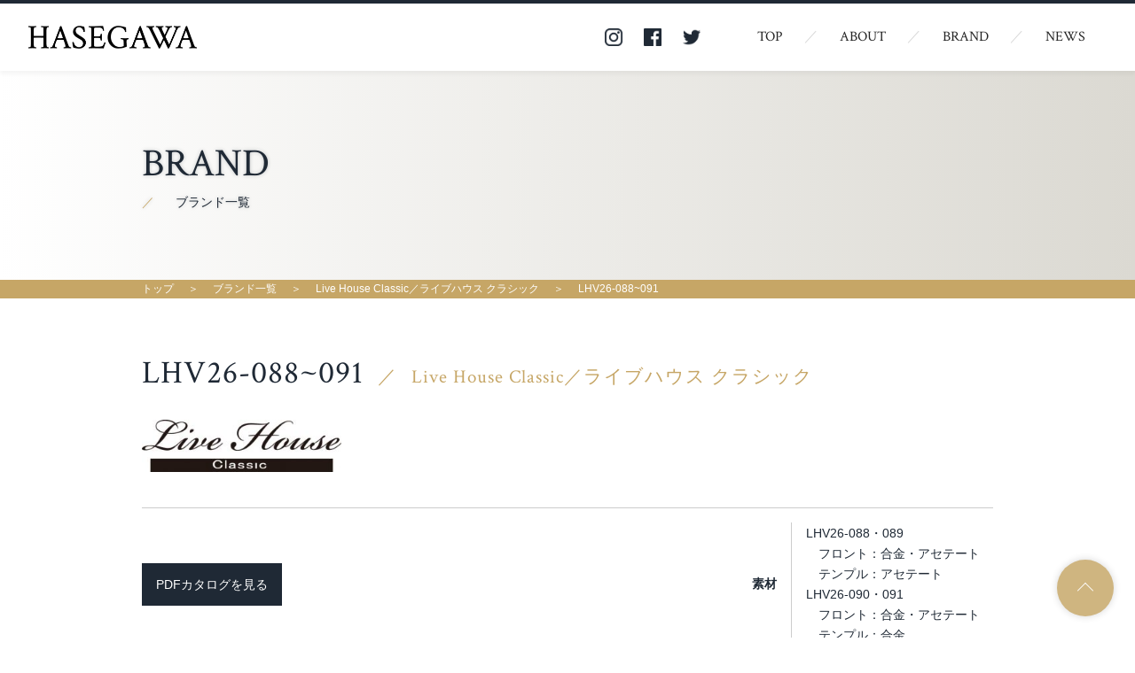

--- FILE ---
content_type: text/html; charset=UTF-8
request_url: http://hasegawa-opt.com/archives/737
body_size: 20813
content:
<!DOCTYPE html>
<html>
	<head>
		<meta charset="UTF-8">
		<title>HASEGAWA</title>
		<meta name="description" content="">
		<meta name="keywords" content="">
		<meta name="viewport" content="width=device-width, initial-scale=1.0, maximum-scale=1.0">
		<link rel="stylesheet" href="http://hasegawa-opt.com/wp/wp-content/themes/hasegawa/css/normalize.css">
		<link rel="stylesheet" href="http://hasegawa-opt.com/wp/wp-content/themes/hasegawa/css/jquery.bxslider.css">
		<link rel="stylesheet" href="http://hasegawa-opt.com/wp/wp-content/themes/hasegawa/css/slick.css">
		<link rel="stylesheet" href="http://hasegawa-opt.com/wp/wp-content/themes/hasegawa/css/colorbox.css">
		<link rel="stylesheet" href="http://hasegawa-opt.com/wp/wp-content/themes/hasegawa/style.css">
		<link rel="stylesheet" href="http://hasegawa-opt.com/wp/wp-content/themes/hasegawa/css/responsive.css">
		<link href="https://fonts.googleapis.com/css?family=Crimson+Text:400,600,700" rel="stylesheet">
	</head>
	<body>
		<header>
			<div class="header_inner float_wrap">
				<p class="logo left_clm"><a href="http://hasegawa-opt.com/"><img src="http://hasegawa-opt.com/wp/wp-content/themes/hasegawa/img/logo.png" alt="HASEGAWA" width="190"></a></p>
				<div id="burger">
					<span></span>
					<span></span>
					<span></span>
				</div>
				<nav class="top_info right_clm">
					<ul class="sns_ico_wrap">
						<li><a href="https://www.instagram.com/hasegawaopt/?hl=ja" target="_blank"><img src="http://hasegawa-opt.com/wp/wp-content/themes/hasegawa/img/ico_insta.png" alt="Instagram" width="20"></a></li>
						<li><a href="https://www.facebook.com/Hasegawa.1967/" target="_blank"><img src="http://hasegawa-opt.com/wp/wp-content/themes/hasegawa/img/ico_fb.png" alt="Facebook" width="20"></a></li>
						<li><a href="https://twitter.com/hasegawaopt" target="_blank"><img src="http://hasegawa-opt.com/wp/wp-content/themes/hasegawa/img/ico_twitter.png" alt="Twitter" width="20"></a></li>
					</ul>
					<ul id="gnav" class="eng float_wrap">
						<li><a href="http://hasegawa-opt.com/">TOP</a></li>
						<li><a href="http://hasegawa-opt.com/about">ABOUT</a></li>
						<li><a href="http://hasegawa-opt.com/brand-list">BRAND</a></li>
						<li><a href="http://hasegawa-opt.com/news-list">NEWS</a></li>
					</ul>
				</nav>
			</div>
			<meta name='robots' content='max-image-preview:large' />
<link rel='dns-prefetch' href='//s.w.org' />
<link rel="alternate" type="application/rss+xml" title="HASEGAWA &raquo; LHV26-088~091 のコメントのフィード" href="http://hasegawa-opt.com/archives/737/feed" />
		<script type="text/javascript">
			window._wpemojiSettings = {"baseUrl":"https:\/\/s.w.org\/images\/core\/emoji\/13.0.1\/72x72\/","ext":".png","svgUrl":"https:\/\/s.w.org\/images\/core\/emoji\/13.0.1\/svg\/","svgExt":".svg","source":{"concatemoji":"http:\/\/hasegawa-opt.com\/wp\/wp-includes\/js\/wp-emoji-release.min.js?ver=5.7.14"}};
			!function(e,a,t){var n,r,o,i=a.createElement("canvas"),p=i.getContext&&i.getContext("2d");function s(e,t){var a=String.fromCharCode;p.clearRect(0,0,i.width,i.height),p.fillText(a.apply(this,e),0,0);e=i.toDataURL();return p.clearRect(0,0,i.width,i.height),p.fillText(a.apply(this,t),0,0),e===i.toDataURL()}function c(e){var t=a.createElement("script");t.src=e,t.defer=t.type="text/javascript",a.getElementsByTagName("head")[0].appendChild(t)}for(o=Array("flag","emoji"),t.supports={everything:!0,everythingExceptFlag:!0},r=0;r<o.length;r++)t.supports[o[r]]=function(e){if(!p||!p.fillText)return!1;switch(p.textBaseline="top",p.font="600 32px Arial",e){case"flag":return s([127987,65039,8205,9895,65039],[127987,65039,8203,9895,65039])?!1:!s([55356,56826,55356,56819],[55356,56826,8203,55356,56819])&&!s([55356,57332,56128,56423,56128,56418,56128,56421,56128,56430,56128,56423,56128,56447],[55356,57332,8203,56128,56423,8203,56128,56418,8203,56128,56421,8203,56128,56430,8203,56128,56423,8203,56128,56447]);case"emoji":return!s([55357,56424,8205,55356,57212],[55357,56424,8203,55356,57212])}return!1}(o[r]),t.supports.everything=t.supports.everything&&t.supports[o[r]],"flag"!==o[r]&&(t.supports.everythingExceptFlag=t.supports.everythingExceptFlag&&t.supports[o[r]]);t.supports.everythingExceptFlag=t.supports.everythingExceptFlag&&!t.supports.flag,t.DOMReady=!1,t.readyCallback=function(){t.DOMReady=!0},t.supports.everything||(n=function(){t.readyCallback()},a.addEventListener?(a.addEventListener("DOMContentLoaded",n,!1),e.addEventListener("load",n,!1)):(e.attachEvent("onload",n),a.attachEvent("onreadystatechange",function(){"complete"===a.readyState&&t.readyCallback()})),(n=t.source||{}).concatemoji?c(n.concatemoji):n.wpemoji&&n.twemoji&&(c(n.twemoji),c(n.wpemoji)))}(window,document,window._wpemojiSettings);
		</script>
		<style type="text/css">
img.wp-smiley,
img.emoji {
	display: inline !important;
	border: none !important;
	box-shadow: none !important;
	height: 1em !important;
	width: 1em !important;
	margin: 0 .07em !important;
	vertical-align: -0.1em !important;
	background: none !important;
	padding: 0 !important;
}
</style>
	<link rel='stylesheet' id='wp-block-library-css'  href='http://hasegawa-opt.com/wp/wp-includes/css/dist/block-library/style.min.css?ver=5.7.14' type='text/css' media='all' />
<link rel="https://api.w.org/" href="http://hasegawa-opt.com/wp-json/" /><link rel="alternate" type="application/json" href="http://hasegawa-opt.com/wp-json/wp/v2/posts/737" /><link rel="EditURI" type="application/rsd+xml" title="RSD" href="http://hasegawa-opt.com/wp/xmlrpc.php?rsd" />
<link rel="wlwmanifest" type="application/wlwmanifest+xml" href="http://hasegawa-opt.com/wp/wp-includes/wlwmanifest.xml" /> 
<meta name="generator" content="WordPress 5.7.14" />
<link rel="canonical" href="http://hasegawa-opt.com/archives/737" />
<link rel='shortlink' href='http://hasegawa-opt.com/?p=737' />
<link rel="alternate" type="application/json+oembed" href="http://hasegawa-opt.com/wp-json/oembed/1.0/embed?url=http%3A%2F%2Fhasegawa-opt.com%2Farchives%2F737" />
<link rel="alternate" type="text/xml+oembed" href="http://hasegawa-opt.com/wp-json/oembed/1.0/embed?url=http%3A%2F%2Fhasegawa-opt.com%2Farchives%2F737&#038;format=xml" />
<link rel="icon" href="http://hasegawa-opt.com/wp/wp-content/uploads/2021/02/cropped-HASEGAWA-32x32.png" sizes="32x32" />
<link rel="icon" href="http://hasegawa-opt.com/wp/wp-content/uploads/2021/02/cropped-HASEGAWA-192x192.png" sizes="192x192" />
<link rel="apple-touch-icon" href="http://hasegawa-opt.com/wp/wp-content/uploads/2021/02/cropped-HASEGAWA-180x180.png" />
<meta name="msapplication-TileImage" content="http://hasegawa-opt.com/wp/wp-content/uploads/2021/02/cropped-HASEGAWA-270x270.png" />
		</header>
		<div id="wrapper" class="lower">
			<div class="lw_tl_wrap news">
				<h1 class="lw_tl inner">
					<span class="eng">BRAND</span>
					<span class="ja">ブランド一覧</span>
				</h1>
			</div>
						<div class="bread_wrap">
				<ul class="bread float_wrap inner">
										<li><a href="http://hasegawa-opt.com/">トップ</a></li>
					<li><a href="http://hasegawa-opt.com/brand-list">ブランド一覧</a></li>
					<li><a href="http://hasegawa-opt.com/archives/category/brand-l/live-house-classic">Live House Classic／ライブハウス クラシック</a></li>
					<li>LHV26-088~091</li>
				</ul>
			</div>

			<section id="product">
				<div class="container">
					<div class="sc inner">
						<h2 class="product-title-wrap eng"><span class="product-title">LHV26-088~091</span><span class="category">Live House Classic／ライブハウス クラシック</span></h2>
						<div class="txt">
<figure class="wp-block-image size-medium is-resized"><a href="http://hasegawa-opt.com/archives/category/brand-l/live-house-classic"><img loading="lazy" src="http://hasegawa-opt.com/wp/wp-content/uploads/2017/10/LHVクラシックロゴ-300x78.jpg" alt="" class="wp-image-71" width="225" height="59" srcset="http://hasegawa-opt.com/wp/wp-content/uploads/2017/10/LHVクラシックロゴ-300x78.jpg 300w, http://hasegawa-opt.com/wp/wp-content/uploads/2017/10/LHVクラシックロゴ.jpg 696w" sizes="(max-width: 225px) 100vw, 225px" /></a></figure>
</div>
						<div class="product-about">
							<p class="catalog-link"><a href="http://hasegawa-opt.com/wp/wp-content/uploads/2018/08/LHV26-088～091　.pdf" target="_blank">PDFカタログを見る</a></p>
							<table class="material-wrap">
								<tbody>
									<tr>
										<th>素材</th>
										<td>LHV26-088・089　<br>　フロント：合金・アセテート　<br>　テンプル：アセテート　<br>LHV26-090・091　<br>　フロント：合金・アセテート　<br>　テンプル：合金　</td>
									</tr>
								</tbody>
							</table>
						</div>

						<div class="product-wrap">
														<div class="product-box">
								<h3 class="product-type eng">LHV26-088</h3>
								<div class="product-box-inner">
									<div class="image-wrap">
										<ul class="main-image">
											<li><img src="http://hasegawa-opt.com/wp/wp-content/uploads/2021/09/LHV26-088-C-2.jpg"></li>																																																						</ul>
										<ul class="sub-image">
											<li class="thumbnail-current"><img src="http://hasegawa-opt.com/wp/wp-content/uploads/2021/09/LHV26-088-C-2.jpg"></li>																																																						</ul>
									</div>
									<div class="content-wrap">
										<table class="tb">
											<tbody>
												<tr>
													<th>サイズ</th>
													<td>51□19-140</td>
												</tr>
												<tr>
													<th>天地</th>
													<td>39.5㎜</td>
												</tr>
											</tbody>
										</table>
										<div class="color-variation">
											<p class="color-title eng">COLOR VARIATION</p>
											<ul class="color-list float_wrap">
																																																																																															</ul>
										</div>
									</div>
								</div>
							</div>
														<div class="product-box">
								<h3 class="product-type eng">LHV26-089</h3>
								<div class="product-box-inner">
									<div class="image-wrap">
										<ul class="main-image">
											<li><img src="http://hasegawa-opt.com/wp/wp-content/uploads/2021/09/LHV26-089-C-4.jpg"></li>																																																						</ul>
										<ul class="sub-image">
											<li class="thumbnail-current"><img src="http://hasegawa-opt.com/wp/wp-content/uploads/2021/09/LHV26-089-C-4.jpg"></li>																																																						</ul>
									</div>
									<div class="content-wrap">
										<table class="tb">
											<tbody>
												<tr>
													<th>サイズ</th>
													<td>48□21-140</td>
												</tr>
												<tr>
													<th>天地</th>
													<td>41.8㎜</td>
												</tr>
											</tbody>
										</table>
										<div class="color-variation">
											<p class="color-title eng">COLOR VARIATION</p>
											<ul class="color-list float_wrap">
																																																																																															</ul>
										</div>
									</div>
								</div>
							</div>
														<div class="product-box">
								<h3 class="product-type eng">LHV26-090</h3>
								<div class="product-box-inner">
									<div class="image-wrap">
										<ul class="main-image">
											<li><img src="http://hasegawa-opt.com/wp/wp-content/uploads/2021/09/LHV26-090-C-4.jpg"></li>																																																						</ul>
										<ul class="sub-image">
											<li class="thumbnail-current"><img src="http://hasegawa-opt.com/wp/wp-content/uploads/2021/09/LHV26-090-C-4.jpg"></li>																																																						</ul>
									</div>
									<div class="content-wrap">
										<table class="tb">
											<tbody>
												<tr>
													<th>サイズ</th>
													<td>49□21-140</td>
												</tr>
												<tr>
													<th>天地</th>
													<td>40.6㎜</td>
												</tr>
											</tbody>
										</table>
										<div class="color-variation">
											<p class="color-title eng">COLOR VARIATION</p>
											<ul class="color-list float_wrap">
																																																																																															</ul>
										</div>
									</div>
								</div>
							</div>
														<div class="product-box">
								<h3 class="product-type eng">LHV26-091</h3>
								<div class="product-box-inner">
									<div class="image-wrap">
										<ul class="main-image">
											<li><img src="http://hasegawa-opt.com/wp/wp-content/uploads/2021/09/LHV26-091-C-1.jpg"></li>																																																						</ul>
										<ul class="sub-image">
											<li class="thumbnail-current"><img src="http://hasegawa-opt.com/wp/wp-content/uploads/2021/09/LHV26-091-C-1.jpg"></li>																																																						</ul>
									</div>
									<div class="content-wrap">
										<table class="tb">
											<tbody>
												<tr>
													<th>サイズ</th>
													<td>48□21-140</td>
												</tr>
												<tr>
													<th>天地</th>
													<td>42.0㎜</td>
												</tr>
											</tbody>
										</table>
										<div class="color-variation">
											<p class="color-title eng">COLOR VARIATION</p>
											<ul class="color-list float_wrap">
																																																																																															</ul>
										</div>
									</div>
								</div>
							</div>
													</div>
					</div>
				</div>
			</section>

			<!--<section id="product">
				<div class="container">
					<div class="sc inner float_wrap">
						<h2 class="sc_tl eng">LHV26-088~091</h2>
						<div class="product_dtl float_wrap">
							<p class="product_image left_clm"><img width="1002" height="357" src="http://hasegawa-opt.com/wp/wp-content/uploads/2021/09/LHV26-089-C-4-1002x357.jpg" class="attachment-product-thumb size-product-thumb wp-post-image" alt="" loading="lazy" srcset="http://hasegawa-opt.com/wp/wp-content/uploads/2021/09/LHV26-089-C-4-1002x357.jpg 1002w, http://hasegawa-opt.com/wp/wp-content/uploads/2021/09/LHV26-089-C-4-300x107.jpg 300w, http://hasegawa-opt.com/wp/wp-content/uploads/2021/09/LHV26-089-C-4-1024x365.jpg 1024w, http://hasegawa-opt.com/wp/wp-content/uploads/2021/09/LHV26-089-C-4-768x274.jpg 768w, http://hasegawa-opt.com/wp/wp-content/uploads/2021/09/LHV26-089-C-4-1536x548.jpg 1536w, http://hasegawa-opt.com/wp/wp-content/uploads/2021/09/LHV26-089-C-4-461x164.jpg 461w, http://hasegawa-opt.com/wp/wp-content/uploads/2021/09/LHV26-089-C-4.jpg 2000w" sizes="(max-width: 1002px) 100vw, 1002px" /></p>
							<table class="tb right_clm">
								<tbody>
									<tr>
										<th>ブランド</th>
										<td>Live House Classic／ライブハウス クラシック</td>
									</tr>
									<tr>
										<th>品番</th>
										<td>LHV26-088~091</td>
									</tr>
																																													<tr>
										<th>詳細資料</th>
										<td><a class="txtlink" href="http://hasegawa-opt.com/wp/wp-content/uploads/2018/08/LHV26-088～091　.pdf" target="_blank">カタログを見る</a></td>
									</tr>
																	</tbody>
							</table>
						</div>
						<div class="content_wrap txt">
<figure class="wp-block-image size-medium is-resized"><a href="http://hasegawa-opt.com/archives/category/brand-l/live-house-classic"><img loading="lazy" src="http://hasegawa-opt.com/wp/wp-content/uploads/2017/10/LHVクラシックロゴ-300x78.jpg" alt="" class="wp-image-71" width="225" height="59" srcset="http://hasegawa-opt.com/wp/wp-content/uploads/2017/10/LHVクラシックロゴ-300x78.jpg 300w, http://hasegawa-opt.com/wp/wp-content/uploads/2017/10/LHVクラシックロゴ.jpg 696w" sizes="(max-width: 225px) 100vw, 225px" /></a></figure>
</div>

						<section id="color">
							<h3 class="single_tl eng">COLOR VARIATION</h3>
							<ul class="color_list float_wrap">
																																																																																																																																																																							</ul>
						</section>
						<div class="brand_back">
							<p class="view_more prev eng"><a href="http://hasegawa-opt.com/brand-list">Brand List</a></p>
						</div>
					</div>
				</div>
			</section>-->
						
		</div>


		<footer>
			<div id="pagetop"><a href="#"></a></div>
			<div class="inner float_wrap">
				<div class="left_clm">
					<p class="logo"><img src="http://hasegawa-opt.com/wp/wp-content/themes/hasegawa/img/logo2.png" alt="HASEGAWA" width="240"></p>
					<small class="eng copy">&copy;2020 HASEGAWA Co,Ltd.</small>
				</div>
				<nav class="foot_info">
					<ul class="sns_ico_wrap">
						<li><a href="https://www.instagram.com/hasegawaopt/?hl=ja" target="_blank"><img src="http://hasegawa-opt.com/wp/wp-content/themes/hasegawa/img/ico_insta2.png" alt="Instagram" width="20"></a></li>
						<li><a href="https://www.facebook.com/Hasegawa.1967/" target="_blank"><img src="http://hasegawa-opt.com/wp/wp-content/themes/hasegawa/img/ico_fb2.png" alt="Facebook" width="20"></a></li>
						<li><a href="https://twitter.com/hasegawaopt" target="_blank"><img src="http://hasegawa-opt.com/wp/wp-content/themes/hasegawa/img/ico_twitter2.png" alt="Twitter" width="20"></a></li>
					</ul>
					<ul id="gnav_foot" class="float_wrap">
						<li><a href="http://hasegawa-opt.com/">トップ</a></li>
						<li><a href="http://hasegawa-opt.com/about">会社案内</a></li>
						<li><a href="http://hasegawa-opt.com/brand-list">ブランド一覧</a></li>
						<li><a href="http://hasegawa-opt.com/news-list">お知らせ</a></li>
					</ul>
				</nav>
			</div>
		</footer>
		<script src="http://ajax.googleapis.com/ajax/libs/jquery/1.9.1/jquery.min.js"></script>
		<script src="http://hasegawa-opt.com/wp/wp-content/themes/hasegawa/js/jquery.bxslider.min.js"></script>
		<script src="http://hasegawa-opt.com/wp/wp-content/themes/hasegawa/js/slick.js"></script>
		<script src="http://hasegawa-opt.com/wp/wp-content/themes/hasegawa/js/jquery.colorbox.js"></script>
		<script>
			jQuery(function($) {
				var nav    = $('header'),
				    offset = nav.offset();
				  
				$(window).scroll(function () {
				  if($(window).scrollTop() > offset.top) {
				    nav.addClass('fixed');
				  } else {
				    nav.removeClass('fixed');
				  }
				});

				$('#burger').click(function(){
		            $('.top_info, #burger').toggleClass('open');
				});

				$('.bxslider').bxSlider({
			        auto: true,
			        pager: true,
			        controls: true
			    });



				$('.product-wrap .product-box').each(function(i){
				    $(this).addClass('data-id' + i);
					var slider = '.data-id'+i+' .main-image'; // スライダー
					var thumbnailItem = '.data-id'+i+' .sub-image li'; // サムネイル画像アイテム
					
					// サムネイル画像アイテムに data-index でindex番号を付与
					$(thumbnailItem).each(function(){
					 var index = $(thumbnailItem).index(this);
					 $(this).attr("data-index",index);
					});
					
					// スライダー初期化後、カレントのサムネイル画像にクラス「thumbnail-current」を付ける
					// 「slickスライダー作成」の前にこの記述は書いてください。
					$(slider).on('init',function(slick){
					 var index = $(".slide-item.slick-slide.slick-current").attr("data-slick-index");
					 $(thumbnailItem+'[data-index="'+index+'"]').addClass("thumbnail-current");
					});

					//slickスライダー初期化  
					$(slider).slick({
						infinite: true,
						slidesToShow: 1,
						slidesToScroll: 1,
						arrows: false,
						fade: true
					});
					//サムネイル画像アイテムをクリックしたときにスライダー切り替え
					$(thumbnailItem).on('click',function(){
					  var index = $(this).attr("data-index");
					  $(slider).slick("slickGoTo",index,false);
					});
					
					//サムネイル画像のカレントを切り替え
					$(slider).on('beforeChange',function(event,slick, currentSlide,nextSlide){
					  $(thumbnailItem).each(function(){
					    $(this).removeClass("thumbnail-current");
					  });
					  $(thumbnailItem+'[data-index="'+nextSlide+'"]').addClass("thumbnail-current");
					});
				});

				$(".modal").colorbox({
				  maxWidth:"80%",
				  maxHeight:"80%"
				});
			});
		</script>
		<script type='text/javascript' src='http://hasegawa-opt.com/wp/wp-includes/js/wp-embed.min.js?ver=5.7.14' id='wp-embed-js'></script>
	</body>
</html>

--- FILE ---
content_type: text/css
request_url: http://hasegawa-opt.com/wp/wp-content/themes/hasegawa/style.css
body_size: 17985
content:
/*
Theme Name: hasegawa
*/

@charset 'UTF-8';



/*==========================
　　　　　　Reset
==========================*/

body {
	font-family: Helvetica, Arial, 'Yu Gothic', '游ゴシック', YuGothic, '游ゴシック体', 'Hiragino Kaku Gothic ProN', 'ヒラギノ角ゴ ProN W3', meiryo, 'メイリオ', 'ms pgothic', sans-serif;
	font-size: 14px;
	color: #1f2935;
}
img {
	max-width: 100%;
	vertical-align: bottom;
}
ul {
	margin:0;
	padding:0;
}
li {
	list-style-type: none;
}
p {
	margin:0;
	padding:0;
}
a {
	text-decoration: none;
	color: #252525;
}
a, a:hover, img, article, input, textarea {
  text-decoration:none;
  -webkit-transition: .2s;
  -moz-transition: .2s;
  -o-transition: .2s;
  -ms-transition: .2s;  
  transition: .2s;
}
h1, h2, h3, h4, h5, h6 {
	margin:0;
	padding:0;
}
dl, dt, dd {
	margin:0;
	padding:0;
}
input:focus, textarea:focus {
  outline:none;
}
figure, figcaption {
	margin: 0;
	padding: 0;
}


/*==========================
　　　　　　Common
==========================*/
.eng {
	font-family: 'Crimson Text', serif;
	font-weight: 400;
}
.tb {
	width: 100%;
	border-collapse: collapse;
	line-height: 1.5;
}
.tb th,
.tb td {
	padding: 16px 0;
	text-align: left;
	border-bottom: 1px solid rgba(0,0,0,.08);
}
.float_wrap {
	overflow: hidden;
}
.left_clm {
	float: left;
}
.right_clm {
	float: right;
}
.shadow_top {
	-webkit-box-shadow: 0 8px 16px rgba(0,0,0,.08) inset;
	box-shadow: 0 8px 16px rgba(0,0,0,.08) inset;
}
.sc {
	padding: 64px 0;
}
.container {
	padding: 0 16px;
}
.inner {
	max-width: 960px;
	width: 100%;
	margin: 0 auto;
}
.half_clm {
	width: 48%;
}
.txt {
	line-height: 1.5;
	text-align: justify;
}
.sc_tl {
	text-transform: uppercase;
	font-size: 2.286em;
	letter-spacing: 1px;
	position: relative;
	margin: 0 0 32px;
}
.sc_tl:after {
	display: inline-block;
	padding: 0 0 0 24px;
	content: "／";
	font-size: 0.75em;
	color: #c6a666;
}
.sc_tl.white:after {
	color: #fff;
}
.view_more {
	font-size: 1.286em;
	text-align: right;
	letter-spacing: 0.8px;
}
.view_more a {
	position: relative;
	padding: 0 52px 0 0;
}
.view_more a:before,
.view_more a:after {
	display: block;
	content: "";
	height: 1px;
	background: #000;
	position: absolute;
	top: 50%;
	margin-top: -0.5px;
}
.view_more a:before {
	width: 32px;
	right: 4px;
}
.view_more a:after {
	width: 6px;
	right: 4px;
	transform: rotate(45deg);
	margin-top: -3px;
}
.view_more a:before,
.view_more a:after,
.view_more a:hover:before,
.view_more a:hover:after {
	-webkit-transition: .2s;
	-moz-transition: .2s;
	-o-transition: .2s;
	-ms-transition: .2s;  
	transition: .2s;
}
.view_more a:hover:before {
	transform: translateX(4px);
}
.view_more a:hover:after {
	transform: translateX(4px) rotate(45deg);
}
.txtlink:hover {
	text-decoration: underline;
}
.product_dtl .txtlink {
	text-decoration: underline;
}
.product_dtl .txtlink:hover {
	text-decoration: none;
}

/*==========================
　　　　　　Header
==========================*/
.logo {
	font-family: 'Crimson Text', serif;
	letter-spacing: 1.7px;
}
header {
	position: fixed;
	top: 0;
	left: 0;
	width: 100%;
	-webkit-box-shadow: 0 4px 4px rgba(0,0,0,.04);
	box-shadow: 0 4px 4px rgba(0,0,0,.04);
	z-index: 9999;
}
header .logo {
	padding: 20px 0;
}
header .logo a img {
	vertical-align: top;
}
.header_inner {
	background: rgba(255,255,255,.64);
	border-top: 4px solid #1f2935;
	box-sizing: border-box;
	overflow: hidden;
	padding: 0 32px;
	width: 100%;
	display: flex;
	justify-content: space-between;
	align-items: center;
}
.top_info {
	overflow: visible;
	display: flex;
	justify-content: flex-start;
	align-items: center;
}
.sns_ico_wrap {
	display: flex;
	justify-content: flex-start;
	align-items: center;
	margin-right: 40px;
}
.sns_ico_wrap li + li {
	margin-left: 24px;
}
.sns_ico_wrap li a {
	transition: .2s;
	display: block;
}
.sns_ico_wrap li a:hover {
	transform: translateY(4px);
	transition: .2s;
}
#gnav {
	font-size: 1.143em;
}
#gnav li {
	float: left;
	position: relative;
}
#gnav li:after {
	display: inline-block;
	content: "／";
	color: rgba(0,0,0,.16);
}
#gnav li:last-child:after {
	display: none;
}
#gnav li a {
	display: inline-block;
	padding: 29px 24px;
	position: relative;
}
#gnav li a:after,
#gnav li a:hover:after {
	-webkit-transition: .2s;
	-moz-transition: .2s;
	-o-transition: .2s;
	-ms-transition: .2s;  
	transition: .2s;
}
#gnav li a:after {
	display: block;
	content: "";
	background: #c6a666;
	position: absolute;
	bottom: 0;
	left: 0;
	width: 0;
	height: 2px;
}



/*==========================
　　　　　  　Top
==========================*/

#concept {
	background: rgb(237,237,237); /* Old browsers */
	background: -moz-linear-gradient(left, rgba(237,237,237,1) 0%, rgba(255,255,255,1) 49%, rgba(255,255,255,1) 49%); /* FF3.6-15 */
	background: -webkit-linear-gradient(left, rgba(237,237,237,1) 0%,rgba(255,255,255,1) 49%,rgba(255,255,255,1) 49%); /* Chrome10-25,Safari5.1-6 */
	background: linear-gradient(to right, rgba(237,237,237,1) 0%,rgba(255,255,255,1) 49%,rgba(255,255,255,1) 49%); /* W3C, IE10+, FF16+, Chrome26+, Opera12+, Safari7+ */
}
.concept_txt {
	font-size: 2.286em;
	line-height: 1.5;
	margin: 0 0 24px;
}
#brand {
	background: rgb(207,181,128); /* Old browsers */
	background: -moz-linear-gradient(top, rgba(207,181,128,1) 0%, rgba(220,201,162,1) 39%, rgba(220,201,162,1) 51%, rgba(220,201,162,1) 51%, rgba(255,255,255,1) 51%); /* FF3.6-15 */
	background: -webkit-linear-gradient(top, rgba(207,181,128,1) 0%,rgba(220,201,162,1) 39%,rgba(220,201,162,1) 51%,rgba(220,201,162,1) 51%,rgba(255,255,255,1) 51%); /* Chrome10-25,Safari5.1-6 */
	background: linear-gradient(to bottom, rgba(207,181,128,1) 0%,rgba(220,201,162,1) 39%,rgba(220,201,162,1) 51%,rgba(220,201,162,1) 51%,rgba(255,255,255,1) 51%); /* W3C, IE10+, FF16+, Chrome26+, Opera12+, Safari7+ */
}
.top_brand_list {
	padding:4px;
	margin: 0 0 64px;
}
.top_brand_list li {
	background: #fff;
	float: left;
	width: 32%;
	height: 300px;
	margin: 0 2% 0 0;
	box-shadow: 0 0 4px rgba(0,0,0,.16);
	box-sizing: border-box;
	position: relative;
}
.top_brand_list li a {
	display: block;
	width: 100%;
	height: 100%;
	padding:16px;
	box-sizing: border-box;
}
.top_brand_list li a:hover {
	opacity: .4;
}
.top_brand_list li:last-child {
	margin-right: 0;
}
.glass_thumb {
	margin: 24px 0 0;
}
.brand_logo {
	position: absolute;
	bottom: 16px;
	left:50%;
	transform: translateX(-50%);
	width: 80%;
}
#info {
	background: #f9f9f9;
}
.post_list {
	overflow: hidden;
}
.news_list {
	margin: 0 0 32px;
	line-height: 1.5;
}
.news_list li {
	border-bottom: 1px solid rgba(0,0,0,.08);
}
.news_list li:last-child {
	border-bottom: none;
}
.news_date {
	color: #c6a666;
}
.post_list dt,
.post_list dd {
	float: left;
}
.post_list dt {
	padding: 16px 0;
	width: 20%;
}
.post_list dd {
	width: 80%;
}
.post_list a {
	padding: 16px 0;
	display: block;
}
.post_list a:hover {
	text-decoration: underline;
}


/*==========================
　　　　　  Lower
==========================*/
#wrapper.lower {
	margin-top: 80px;
}
.lw_tl_wrap {
	padding: 80px 0;
	background: rgb(255,255,255); /* Old browsers */
	background: -moz-linear-gradient(left, rgba(255,255,255,1) 0%, rgba(219,217,210,1) 100%); /* FF3.6-15 */
	background: -webkit-linear-gradient(left, rgba(255,255,255,1) 0%,rgba(219,217,210,1) 100%); /* Chrome10-25,Safari5.1-6 */
	background: linear-gradient(to right, rgba(255,255,255,1) 0%,rgba(219,217,210,1) 100%); /* W3C, IE10+, FF16+, Chrome26+, Opera12+, Safari7+ */
}
.lw_tl .ja,
.lw_tl .eng {
	text-shadow: 0 0 4px rgba(31,41,53,.24);
}
.lw_tl .eng {
	font-size: 1.571em;
}
.lw_tl .ja {
	font-size: 0.5em;
	display: block;
	font-weight: normal;
	margin-top: 10px;
}
.lw_tl .ja:before {
	content: "／";
	color: #c6a666;
	padding-right: 24px;
}
.bread_wrap {
	width: 100%;
	background: #c6a666;
	padding: 4px 16px;
	box-sizing: border-box;
}
.bread li {
	float: left;
	font-size: 12px;
	color: #fff;
}
.bread li:after {
	content: "＞";
	margin: 0 16px;
	color: #fff;
}
.bread li:last-child:after {
	display: none;
}
.bread li a {
	color: #fff;
}
.bread li a:hover {
	text-decoration: underline;
}
.head_txt {
	font-weight: bold;
	text-align: center;
	line-height: 2;
	font-size: 1.286em;
	margin-bottom: 72px;
}
.news_list li {
	overflow: hidden;
}
#news-list .news_list li {
	padding: 20px 0;
}
#news-list .news_list li:first-child {
	padding-top: 0;
}
.news_list .title {
	font-size: 1.286em;
	font-weight: bold;
}
.news_list .thumb {
	max-width: 160px;
	width: 16.6666%;
	overflow: hidden;
	margin: 0 2.5% 0 0;
	border: 1px solid rgba(0,0,0,.08);
	box-sizing: border-box;
}
.news_list .thumb a {
	display: block;
	width: 100%;
    height: 100%;
    padding-top: 100%;
    max-width: 221px;
    position: relative;
    display: block;
}
.news_list .thumb img {
	object-fit: contain;
    width: 100%;
    height: auto;
    position: absolute;
    top: 50%;
    left: 50%;
    -webkit-transform: translate(-50%,-50%);
    -moz-transform: translate(-50%,-50%);
    -ms-transform: translate(-50%,-50%);
    -o-transform: translate(-50%,-50%);
    transform: translate(-50%,-50%);
}
.news_list .thumb a {
	display: block;
}
.news_list .thumb a img,
.news_list .thumb a:hover img,
.product_list .thumb a img,
.product_list .thumb a:hover img {
	-webkit-transition: .2s;
	-moz-transition: .2s;
	-o-transition: .2s;
	-ms-transition: .2s;
	transition: .2s;
}
.news_list .thumb a:hover img {
	opacity: .5;
}
.news_list .content_wrap {
	width: 80.833333%;
}
.single_tl {
	font-size: 1.714em;
	background: rgba(196,164,102,.24);
	padding: 8px 16px;
	box-sizing: border-box;
	margin: 0 0 10px;
}
.single_wrap .content_wrap {
	padding: 0 32px;
	box-sizing: border-box;
}
.single_wrap .news_date {
	margin: 0 0 10px;
	display: block;
}
.content_wrap p {
	margin: 16px 0 0;
}
.content_wrap p:first-child {
	margin-top: 0;
}
.news_list .content_wrap p {
	margin: 8px 0 0;
}
.pager {
	margin: 40px 0 0;
	-webkit-display: flex;
	-webkit-justify-content: center;
	display: flex;
	justify-content: center;
}
.pager li:after {
	content: "｜";
	margin: 0 16px;
}
.pager li:last-child:after {
	display: none;
}
.view_more.prev a {
	padding: 0 0 0 52px;
}
.view_more.prev a:before {
	right: inherit;
	left: 4px;
}
.view_more.prev a:after {
	right: inherit;
	left: 4px;
	transform: rotate(135deg);
}
.view_more.prev a:hover:before {
	transform: translateX(-4px);
}
.view_more.prev a:hover:after {
	transform: translateX(-4px) rotate(135deg);
}
.brand_logo img,
.glass_thumb img {
	width: 100%;
	height: auto;
}
.glass_thumb img {
	max-width: 300px;
	margin: 0 auto;
}
.product_list {
	border-bottom: 1px solid #cacaca;
	padding-bottom: 40px;
}
.product_list li {
	float: left;
	max-width: 222px;
	width: 100%;
	background: #fff;
	box-sizing: border-box;
	margin: 40px 2.5% 0 0;
	overflow: hidden;
}
.product_list li:nth-child(4n) {
	margin-right: 0;
}
.product_list li:nth-child(-n+4) {
	margin-top: 0;
}
.product_list .thumb {
	height: 222px;
	position: relative;
	overflow: hidden;
}
.product_list .thumb a {
	display: block;
	width: 100%;
	height: 100%;
	overflow: hidden;
}
.product_list .thumb img {
	width: 100%;
	height: auto;
	position: absolute;
	top: 50%;
	left: 50%;
	transform: translate(-50%,-50%);
}
.product_list .thumb a:hover img {
	opacity: .48;
}
.product_list .title {
	text-align: center;
	margin: 8px 0 0;
}
.product_image {
	box-sizing: border-box;
	width: 48%;
}
.product_image img {
	width: 100%;
	height: auto;
	padding: 70px 10px;
	box-sizing: border-box;
	border: 1px solid #cacaca;
}
.product_dtl .tb {
	width: 48%;
}
.product_dtl .tb th {
	width: 24%;
}
#product .content_wrap {
	margin: 24px 0 64px;
}
.color_list li {
	float: left;
	border: 1px solid #cacaca;
	box-sizing: border-box;
	width: 17.916666%;
	max-width: 172px;
	height: 172px;
	margin: 24px 2.5% 0 0;
	position: relative;
}

.color_list li img {
	position: absolute;
	top: 50%;
	left: 50%;
	transform: translate(-50%,-50%);
	width: 100%;
}
#color {
	margin-bottom: 80px;
}
.brand_back .view_more {
	text-align: left;
}
.alpha_list li {
	float: left;
	font-size: 1.5em;
}
.alpha_list li:after {
	content: "／";
	color: #c4a466;
	margin: 0 8px;
	font-size: 0.875em;
}
.alpha_list li:last-child:after {
	display: none;
}
.cat_list .overflow {
	margin: 48px 0 0;
}
.child_cat li {
	float: left;
	max-width: 228px;
	width: 23.75%;
    margin: 15px 1.1% 0 0;
	border: 1px solid #cacaca;
	height: 104px;
	position: relative;
}
.child_cat li:nth-child(4n) {
	margin-right: 0;
}
.child_cat li:nth-child(-n+4) {
	margin-top: 0;
}
.child_cat li img {
	width: 88%;
	height: auto;
	position: absolute;
	top: 50%;
	left: 50%;
	transform: translate(-50%,-50%);
}
.child_cat li a {
	display: block;
	width: 100%;
	height: 100%;
}
.child_cat li a:hover {
	opacity: .48;
}


/*==========================
　　　　　　Footer
==========================*/
footer {
	color: #fff;
	padding: 0 16px;
	background: #1f2935;
	width: 100%;
	box-sizing: border-box;
}
footer .inner {
	padding: 24px 0;
	display: flex;
	justify-content: space-between;
	align-items: center;
}
footer .logo {
	font-size: 3em;
}
.foot_info {
	display: flex;
	justify-content: flex-start;
	align-items: center;
}
.copy {
	letter-spacing: 0.7px;
	margin-top: 8px;
	display: block;
}
#gnav_foot li {
	float: left;
}
#gnav_foot li a {
	color: #fff;
}
#gnav_foot li:after {
	display: inline-block;
	margin: 0 16px;
	content: "／";
	color: #c6a666;
}
#gnav_foot li:last-child:after {
	display: none;
}
#gnav_foot li a:hover {
	text-decoration: underline;
}
#pagetop {
	width: 64px;
	height: 64px;
	position: fixed;
	bottom: 24px;
	right: 24px;
	background: #cfb580;
	box-shadow: 0 0 8px rgba(0,0,0,.16);
	border-radius: 50%;
	transition: .2s;
}
#pagetop:hover {
	transform: translateY(-8px);
	transition: .2s;
}
#pagetop a {
	display: block;
	width: 100%;
	height: 100%;
	position: relative;
}
#pagetop a:before {
	content: "";
	width: 12px;
	height: 12px;
	border-top: 1px solid #fff;
	border-right: 1px solid #fff;
	position: absolute;
	top: 55%;
	left: 50%;
	transform: translate(-50%,-50%) rotate(-45deg);
}




/* 201005追記 */
.product-title-wrap {
	letter-spacing: 1px;
}
.product-title-wrap .product-title {
	font-size: 36px;
}
.product-title-wrap .product-title:after {
	content: "／";
	color: #c6a666;
	padding: 0 16px;
	font-size: 21px;
}
.product-title-wrap .category {
	font-size: 21px;
	color: #c6a666;
}
.product-about {
	display: flex;
	justify-content: space-between;
	align-items: center;
	margin-top: 40px;
	padding: 16px 0;
	border-top: 1px solid #ccc;
	border-bottom: 1px solid #ccc;
}
.product-about .catalog-link a {
	display: block;
	padding: 16px;
	background: #1f2935;
	text-align: center;
	color: #fff;
}
.product-about .catalog-link a:hover {
	background: #c6a666;
}
.product-about .material-wrap {
	border-collapse: collapse;
}
.product-about .material-wrap th,
.product-about .material-wrap td {
	vertical-align: middle;
	text-align: left;
	font-weight: normal;
	line-height: 1.7;
}
.product-about .material-wrap th {
	padding-right: 16px;
	font-weight: bold;
	border-right: 1px solid #ccc;
}
.product-about .material-wrap td {
	padding-left: 16px;
}
.product-wrap .product-box {
	margin-top: 80px;
}
.product-wrap .product-box .product-type {
	font-size: 28px;
	position: relative;
	padding: 8px 24px 8px 40px;
	margin-bottom: 32px;
	background: #f5f2eb;
}
.product-wrap .product-box .product-type:before {
	content: "";
	width: 16px;
	height: 16px;
	background: #c6a666;
	position: absolute;
	top: 16px;
	left: 16px;
}
.product-wrap .product-box .product-box-inner {
	display: flex;
	justify-content: flex-start;
	align-items: stretch;
	flex-wrap: wrap;
}
.product-wrap .product-box .product-box-inner .image-wrap {
	width: 64%;
	padding-right: 48px;
	box-sizing: border-box;
}
.product-wrap .product-box .product-box-inner .content-wrap {
	width: 36%;
}
.product-box .main-image li {
	width: 100%;
	height: 300px;
	display: flex;
	justify-content: center;
	align-items: center;
	flex-wrap: wrap;
}
.product-box .sub-image {
	display: flex;
	justify-content: flex-start;
	align-items: center;
	margin-top: 16px;
}

.product-box .sub-image li {
	width: 19%;
	height: 80px;
	box-sizing: border-box;
	display: flex;
	justify-content: center;
	align-items: center;
	flex-wrap: wrap;
	border: 1px solid #fff;
	background: #f2f2f2;
	margin: 0 4px;
	opacity: .4;
	cursor: pointer;
	transition: .2s;
}
.product-box .sub-image li + li {
	margin-left: 1.25%;
}
.product-box .sub-image li:focus {
	outline: none;
}
.product-box .sub-image li.thumbnail-current {
	border-color: #c6a666;
	opacity: 1;
	transition: .2s;
}
.color-variation {
	margin-top: 32px;
}
.color-variation .color-title {
	font-size: 18px;
	margin-bottom: 16px;
}
.color-variation .color-list {
	display: flex;
	justify-content: flex-start;
	align-items: flex-start;
	flex-wrap: wrap;
}
.color-variation .color-list li {
	width: 23.26%;
	margin-right: 2.32%;
	margin-top: 16px;
}
.color-variation .color-list li:nth-child(-n+4) {
	margin-top: 0;
}
.color-variation .color-list li:nth-child(4n) {
	margin-right: 0;
}
.color-variation .color-list .color-image-wrap .image {
	display: flex;
	justify-content: center;
	align-items: center;
	height: 80px;
	border: 1px solid #ccc;
}
.color-variation .color-list .color-image-wrap .image:hover {
	opacity: .4;
}
.color-variation .color-list .color-image-wrap .image img {
	width: 100%;
}
.color-variation .color-list .color-image-wrap .title {
	font-size: 11px;
	letter-spacing: 0;
	line-height: 1.5;
	margin-top: 8px;
}

.slick-slide img {
	width: 100%;
}
.product-box .sub-image img {
	width: 100%;
}



.product-title-wrap + .txt {
	margin-top: 32px;
}



.wp-block-image img {
	height: auto;
}






/* 2021.4.27追記 */
#info .news_list li {
	padding: 8px 0;
	display: flex;
	justify-content: flex-start;
	align-items: center;
}
#info .news_list .thumb {
	max-width: 80px;
}
#info .news_list .thumb a {
	background: #fff;
}
#info .news_list .content_wrap .title {
	margin-top: 0;
	font-size: 1em;
}







--- FILE ---
content_type: text/css
request_url: http://hasegawa-opt.com/wp/wp-content/themes/hasegawa/css/responsive.css
body_size: 5980
content:
@charset "UTF-8";
/* CSS Document */

@media screen and (min-width:769px){
	#gnav li a:hover:after {
		width: 100%;
	}
	.color_list li:nth-child(5n) {
		margin-right: 0;
	}
}
@media screen and (max-width:768px){
	header {
		background: #fff;
		border-bottom: 1px solid rgba(0,0,0,.32);
		z-index: 999999;
	}
	header .logo {
		font-size: 1.8em;
	}
	.header_inner {
		padding: 0 16px;
	}
	.top_info {
		position: fixed;
		top: 0;
		left: 0;
		width: 100%;
		margin-top: 72px;
		visibility: hidden;
		opacity: 0;
		display: block;
		background: #fff;
	}
	.top_info,
	.top_info.open {
		-webkit-transition: .2s;
		-moz-transition: .2s;
		-ms-transition: .2s;
		-o-transition: .2s;
		transition: .2s;
	}
	#gnav {
		background: #fff;
		padding: 0 16px;
		box-sizing: border-box;
		height: 100vh;
	}
	.top_info.open {
		visibility: visible;
		opacity: 1;
	}
	#gnav li {
		float: none;
		width: 100%;
		border-bottom: 1px solid rgba(0,0,0,.08);
	}
	#gnav li a {
		display: block;
		width: 100%;
		position: relative;
		box-sizing: border-box;
	}
	#gnav li a:after {
		background: none;
		position: absolute;
		top: 50%;
		left: inherit;
		right: 24px;
		width: 6px;
		height: 6px;
		content: "";
		border-top: 1px solid #000;
		border-right: 1px solid #000;
		transform: rotate(45deg);
	}
	#gnav li:after {
		display: none;
	}
	.sns_ico_wrap {
		margin: 0;
		padding: 32px 0;
		justify-content: center;
	}

/* burger button */

	#burger {
		display: block;
		width: 40px;
		height: 32px;
		text-align: center;
		position: fixed;
		top: 20px;
		right: 16px;
		z-index: 9999;
	}

	#burger span {
		display: block;
		height: 2px;
		width: 24px;
		background-color: #000;
		margin:8px auto;
		transition: .3s;
	}

	#burger.open span:first-child {
		transform: translateY(10px) rotate(45deg);
		transition: .3s;
	}
	#burger.open span:nth-child(2n) {
		opacity: 0;
		transition: .3s;
	}
	#burger.open span:last-child {
		transform: translateY(-10px) rotate(-45deg);
		transition: .3s;
	}
	#wrapper {
		margin-top: 72px;
	}
	.left_clm,
	.right_clm,
	.top_brand_list li {
		float: none;
	}
	.half_clm,
	.top_brand_list li {
		width: 100%;
	}
	.top_brand_list {
		margin-bottom: 32px;
	}
	.top_brand_list li {
		margin: 0 0 32px;
	}
	.concept_image {
		max-width: 240px;
		margin: 0 auto 24px;
	}
	.concept_image img {
		height: auto;
	}
	.concept_txt {
		font-size: 1.6em;
		text-align: center;
	}
	#news {
		margin-bottom: 64px;
	}
	footer .inner {
		text-align: center;
	}
	.foot_info {
		font-size: 0.75em;
	}
	#gnav_foot li {
		float: none;
		width: 100%;
	}
	#gnav_foot li:after {
		display: none;
	}
	#gnav_foot li a {
		padding: 16px 0;
		display: block;
		text-align: left;
		position: relative;
	}
	#gnav_foot li a:after {
		display: block;
		content: "";
		width: 6px;
		height: 6px;
		border-top: 1px solid #c6a666;
		border-right: 1px solid #c6a666;
		position: absolute;
		top: 50%;
		right: 16px;
		transform: translateY(-50%) rotate(45deg);
	}
	#gnav_foot li {
		border-bottom: 1px solid #c6a666;
	}
	#wrapper.lower {
		margin-top: 68px;
	}
	.head_txt {
		font-size: 1em;
		text-align: left;
		margin-bottom: 40px;
	}
	.lw_tl_wrap {
		padding: 40px 0;
	}
	.lw_tl.inner {
		padding: 0 24px;
		box-sizing: border-box;
	}
	.product_list li,
	.product_list li:nth-child(4n),
	.product_list li:nth-child(-n+4) {
		max-width: inherit;
		width: 48%;
		margin: 24px 4% 0 0;
	}
	.product_list li:nth-child(-n+2) {
		margin-top: 0;
	}
	.product_list li:nth-child(even) {
		margin-right: 0;
	}
	.product_list .thumb {
		height: 180px;
	}
	.product_dtl .tb {
		width: 100%;
	}
	.color_list li,
	.color_list li:nth-child(4n) {
		width: 32%;
		margin: 24px 2% 0 0;
		max-width: none;
	}
	.color_list li:nth-child(-n+3) {
		margin-top: 0;
	}
	.color_list li:nth-child(3n) {
		margin-right: 0;
	}
	#news-list .news_list li {
		display: flex;
		justify-content: flex-start;
		align-items: center;
	}
	.news_list .content_wrap {
		width: 100%;
	}
	.news_list .thumb {
		width: 30%;
		margin-bottom: 16px;
	}
	.single_wrap .content_wrap {
		padding: 0 16px;
	}
	.news_list .content_wrap .content {
		height: 40px;
		overflow: hidden;
	}




	/* 20201005 追記 */
	.product-title-wrap span {
		display: block;
		width: 100%;
	}
	.product-title-wrap .product-title {
		font-size: 30px;
	}
	.product-title-wrap .product-title:after {
		display: none;
	}
	.product-title-wrap .category {
		font-size: 17px;
		margin-top: 8px;
	}
	.product-about {
		display: block;
	}
	.product-about .material-wrap {
		width: 100%;
		margin-top: 16px;
	}
	.product-about .material-wrap th {
		text-align: center;
	}
	.product-wrap .product-box:first-child {
	    margin-top: 56px;
	}
	.product-wrap .product-box .product-type {
		margin-bottom: 16px;
	}
	.product-wrap .product-box .product-box-inner {
		display: block;
	}
	.product-wrap .product-box .product-box-inner .image-wrap,
	.product-wrap .product-box .product-box-inner .content-wrap {
		width: 100%;
		padding: 0;
	}
	.product-wrap .product-box .product-box-inner .content-wrap {
		margin-top: 32px;
	}
	.product-box .main-image li {
		height: 240px;
	}
	.product-box .sub-image li {
		height: 64px;
	}
	#pagetop {
		width: 48px;
		height: 48px;
		right: 16px;
		bottom: 16px;
	}
	#pagetop a:before {
		height: 8px;
		width: 8px;
	}
	footer .inner {
		display: block;
		padding-bottom: 80px;
	}
	.foot_info {
		display: block;
	}

	/* 2021.4.27追記 */
	#info .news_list .thumb  {
		margin-bottom: 0;
	}
}
@media screen and (max-width:560px){
	.child_cat li,
	.child_cat li:nth-child(4n),
	.child_cat li:nth-child(-n+4) {
		width: 48%;
		margin: 24px 2% 0 0;
	}
	.child_cat li:nth-child(-n+2),
	.color_list li:nth-child(-n+2) {
		margin-top: 0;
	}
	
	.color_list li,
	.color_list li:nth-child(4n),
	.color_list li:nth-child(3n) {
		width: 48%;
		margin: 16px 4% 0 0;
		height: 160px;
	}

	
}
@media screen and (max-width:420px){
	.product_image {
		width: 100%;
	}
	.child_cat li:nth-child(even),
	.color_list li:nth-child(even) {
		margin-right: 0;
	}


}